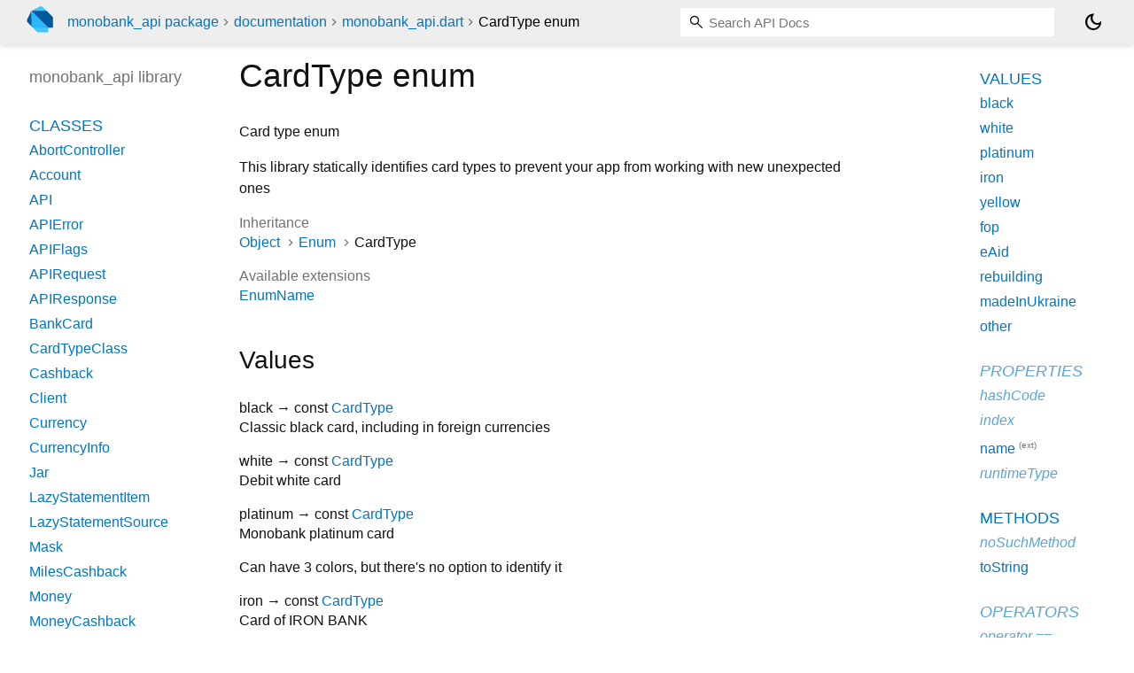

--- FILE ---
content_type: text/html; charset="utf-8"
request_url: https://pub.dev/documentation/monobank_api/latest/monobank_api/CardType.html
body_size: 3150
content:
<!DOCTYPE html>
<html lang="en"><head><script type="text/javascript" src="https://www.googletagmanager.com/gtm.js?id=GTM-MX6DBN9" async="async"></script><script type="text/javascript" src="/static/hash-f22mlnnm/js/gtm.js"></script><meta charset="utf-8"/><meta http-equiv="X-UA-Compatible" content="IE=edge"/><meta name="viewport" content="width=device-width, height=device-height, initial-scale=1, user-scalable=no"/><meta name="generator" content="made with love by dartdoc"/><meta name="description" content="API docs for the CardType enum from the monobank_api library, for the Dart programming language."/><title>CardType enum - monobank_api library - Dart API</title><link rel="canonical" href="https://pub.dev/documentation/monobank_api/latest/monobank_api/CardType.html"/><link rel="preconnect" href="https://fonts.gstatic.com"/><link rel="stylesheet" href="https://fonts.googleapis.com/css2?family=Roboto+Mono:ital,wght@0,300;0,400;0,500;0,700;1,400&amp;display=swap"/><link rel="stylesheet" href="https://fonts.googleapis.com/css2?family=Material+Symbols+Outlined:opsz,wght,FILL,GRAD@24,400,0,0"/><link rel="stylesheet" href="/static/hash-f22mlnnm/css/dartdoc.css"/><link rel="icon" href="/favicon.ico?hash=nk4nss8c7444fg0chird9erqef2vkhb8"/></head><body class="light-theme" data-base-href="../" data-using-base-href="false"><noscript><iframe src="https://www.googletagmanager.com/ns.html?id=GTM-MX6DBN9" height="0" width="0" style="display:none;visibility:hidden"></iframe></noscript><script src="/static/hash-f22mlnnm/js/dark-init.js"></script><div id="overlay-under-drawer"></div><header id="title"><span id="sidenav-left-toggle" class="material-symbols-outlined" role="button" tabindex="0">menu</span><a class="hidden-xs" href="/"><img src="/static/hash-f22mlnnm/img/dart-logo.svg" alt="" width="30" height="30" role="presentation" aria-label="Go to the landing page of pub.dev" style="height: 30px; margin-right: 1em;"/></a><ol class="breadcrumbs gt-separated dark hidden-xs"><li><a href="/packages/monobank_api">monobank_api package</a></li><li><a href="../index.html">documentation</a></li><li><a href="../monobank_api/">monobank_api.dart</a></li><li class="self-crumb">CardType enum</li></ol><div class="self-name">CardType enum</div><form class="search navbar-right" role="search"><input id="search-box" class="form-control typeahead" type="text" placeholder="Loading search..." autocomplete="off"/></form><button id="theme-button" class="toggle" aria-label="Light and dark mode toggle" title="Toggle between light and dark mode"><span id="dark-theme-button" class="material-symbols-outlined" aria-hidden="true">dark_mode</span><span id="light-theme-button" class="material-symbols-outlined" aria-hidden="true">light_mode</span></button></header><main><div id="dartdoc-main-content" class="main-content" data-above-sidebar="monobank_api/monobank_api-library-sidebar.html" data-below-sidebar="monobank_api/CardType-enum-sidebar.html">
    <div>

      <h1>
        <span class="kind-enum">CardType</span>
        enum 
 

      </h1>
    </div>

    
<div class="desc markdown markdown-body">
  <p>Card type enum</p>
<p>This library statically identifies card types
to prevent your app from working with
new unexpected ones</p>
</div>


      <div>
        <dl class="dl-horizontal">
          
  <dt>Inheritance</dt>
  <dd>
    <ul class="gt-separated dark eNum-relationships">
      <li><a href="https://api.dart.dev/stable/3.10.0/dart-core/Object-class.html">Object</a></li>
        <li><a href="https://api.dart.dev/stable/3.10.0/dart-core/Enum-class.html">Enum</a></li>
      <li>CardType</li>
    </ul>
  </dd>

          
          
          
  <dt>Available extensions</dt>
  <dd><ul class="comma-separated clazz-relationships">
      <li><a href="https://api.dart.dev/stable/3.10.0/dart-core/EnumName.html">EnumName</a></li>
  </ul></dd>
          


        </dl>
      </div>

      <div class="summary offset-anchor" id="values">
        <h2>Values</h2>
        <dl class="properties">
            <dt id="black" class="constant">
    <span class="name ">black</span>
  <span class="signature">→ const <a href="../monobank_api/CardType.html">CardType</a></span>
  

</dt>
<dd>
  <p>Classic black card, including in foreign currencies</p>
  

</dd>

            <dt id="white" class="constant">
    <span class="name ">white</span>
  <span class="signature">→ const <a href="../monobank_api/CardType.html">CardType</a></span>
  

</dt>
<dd>
  <p>Debit white card</p>
  

</dd>

            <dt id="platinum" class="constant">
    <span class="name ">platinum</span>
  <span class="signature">→ const <a href="../monobank_api/CardType.html">CardType</a></span>
  

</dt>
<dd>
  <p>Monobank platinum card</p>
<p>Can have 3 colors, but there's no option to identify it</p>
  

</dd>

            <dt id="iron" class="constant">
    <span class="name ">iron</span>
  <span class="signature">→ const <a href="../monobank_api/CardType.html">CardType</a></span>
  

</dt>
<dd>
  <p>Card of IRON BANK</p>
  

</dd>

            <dt id="yellow" class="constant">
    <span class="name ">yellow</span>
  <span class="signature">→ const <a href="../monobank_api/CardType.html">CardType</a></span>
  

</dt>
<dd>
  <p>Children card</p>
<p>Can have black design but still be identified
as yellow one</p>
  

</dd>

            <dt id="fop" class="constant">
    <span class="name ">fop</span>
  <span class="signature">→ const <a href="../monobank_api/CardType.html">CardType</a></span>
  

</dt>
<dd>
  <p>FOP</p>
<p>Account of an individual entrepreneur</p>
  

</dd>

            <dt id="eAid" class="constant">
    <span class="name ">eAid</span>
  <span class="signature">→ const <a href="../monobank_api/CardType.html">CardType</a></span>
  

</dt>
<dd>
  <p>"єПідтримка" card</p>
<p>Account for aid money from the Ukrainian government</p>
  

</dd>

            <dt id="rebuilding" class="constant">
    <span class="name ">rebuilding</span>
  <span class="signature">→ const <a href="../monobank_api/CardType.html">CardType</a></span>
  

</dt>
<dd>
  <p>"єВідновлення" card</p>
<p>Account for war time aid money from the Ukrainian government</p>
  

</dd>

            <dt id="madeInUkraine" class="constant">
    <span class="name ">madeInUkraine</span>
  <span class="signature">→ const <a href="../monobank_api/CardType.html">CardType</a></span>
  

</dt>
<dd>
  <p>"Зроблено в Україні" card</p>
<p>Account for national cashback program</p>
  

</dd>

            <dt id="other" class="constant">
    <span class="name ">other</span>
  <span class="signature">→ const <a href="../monobank_api/CardType.html">CardType</a></span>
  

</dt>
<dd>
  <p>Unknown card</p>
  

</dd>

        </dl>
      </div>

    
  <div class="summary offset-anchor inherited" id="instance-properties">
    <h2>Properties</h2>
    <dl class="properties">
        <dt id="hashCode" class="property inherited">
  <span class="name"><a href="https://api.dart.dev/stable/3.10.0/dart-core/Object/hashCode.html">hashCode</a></span>
  <span class="signature">→ <a href="https://api.dart.dev/stable/3.10.0/dart-core/int-class.html">int</a></span>
  

</dt>
<dd class="inherited">
  The hash code for this object.
  <div class="features"><span class="feature">no setter</span><span class="feature">inherited</span></div>

</dd>

        <dt id="index" class="property inherited">
  <span class="name"><a href="https://api.dart.dev/stable/3.10.0/dart-core/Enum/index.html">index</a></span>
  <span class="signature">→ <a href="https://api.dart.dev/stable/3.10.0/dart-core/int-class.html">int</a></span>
  

</dt>
<dd class="inherited">
  A numeric identifier for the enumerated value.
  <div class="features"><span class="feature">no setter</span><span class="feature">inherited</span></div>

</dd>

        <dt id="name" class="property">
  <span class="name"><a href="https://api.dart.dev/stable/3.10.0/dart-core/EnumName/name.html">name</a></span>
  <span class="signature">→ <a href="https://api.dart.dev/stable/3.10.0/dart-core/String-class.html">String</a></span>
  

</dt>
<dd>
      <p class="from-extension">
        <span>Available on <a href="https://api.dart.dev/stable/3.10.0/dart-core/Enum-class.html">Enum</a>,
        provided by the <a href="https://api.dart.dev/stable/3.10.0/dart-core/EnumName.html">EnumName</a> extension</span>
      </p>
  The name of the enum value.
  <div class="features"><span class="feature">no setter</span></div>

</dd>

        <dt id="runtimeType" class="property inherited">
  <span class="name"><a href="https://api.dart.dev/stable/3.10.0/dart-core/Object/runtimeType.html">runtimeType</a></span>
  <span class="signature">→ <a href="https://api.dart.dev/stable/3.10.0/dart-core/Type-class.html">Type</a></span>
  

</dt>
<dd class="inherited">
  A representation of the runtime type of the object.
  <div class="features"><span class="feature">no setter</span><span class="feature">inherited</span></div>

</dd>

    </dl>
  </div>

    
  <div class="summary offset-anchor" id="instance-methods">
    <h2>Methods</h2>
    <dl class="callables">
        <dt id="noSuchMethod" class="callable inherited">
  <span class="name"><a href="https://api.dart.dev/stable/3.10.0/dart-core/Object/noSuchMethod.html">noSuchMethod</a></span><span class="signature">(<wbr><span class="parameter" id="noSuchMethod-param-invocation"><span class="type-annotation"><a href="https://api.dart.dev/stable/3.10.0/dart-core/Invocation-class.html">Invocation</a></span> <span class="parameter-name">invocation</span></span>)
    <span class="returntype parameter">→ dynamic</span>
  </span>
  

</dt>
<dd class="inherited">
  Invoked when a nonexistent method or property is accessed.
  <div class="features"><span class="feature">inherited</span></div>

</dd>

        <dt id="toString" class="callable">
  <span class="name"><a href="../monobank_api/CardType/toString.html">toString</a></span><span class="signature">(<wbr>)
    <span class="returntype parameter">→ <a href="https://api.dart.dev/stable/3.10.0/dart-core/String-class.html">String</a></span>
  </span>
  

</dt>
<dd>
  A string representation of this object.
  <div class="features"><span class="feature">override</span></div>

</dd>

    </dl>
  </div>
    
  <div class="summary offset-anchor inherited" id="operators">
    <h2>Operators</h2>
    <dl class="callables">
        <dt id="operator ==" class="callable inherited">
  <span class="name"><a href="https://api.dart.dev/stable/3.10.0/dart-core/Object/operator_equals.html">operator ==</a></span><span class="signature">(<wbr><span class="parameter" id="==-param-other"><span class="type-annotation"><a href="https://api.dart.dev/stable/3.10.0/dart-core/Object-class.html">Object</a></span> <span class="parameter-name">other</span></span>)
    <span class="returntype parameter">→ <a href="https://api.dart.dev/stable/3.10.0/dart-core/bool-class.html">bool</a></span>
  </span>
  

</dt>
<dd class="inherited">
  The equality operator.
  <div class="features"><span class="feature">inherited</span></div>

</dd>

    </dl>
  </div>
    
    
    

  <div class="summary offset-anchor" id="constants">
    <h2>Constants</h2>
    <dl class="properties">
        <dt id="values" class="constant">
    <span class="name "><a href="../monobank_api/CardType/values-constant.html">values</a></span>
  <span class="signature">→ const <a href="https://api.dart.dev/stable/3.10.0/dart-core/List-class.html">List</a><span class="signature">&lt;<wbr><span class="type-parameter"><a href="../monobank_api/CardType.html">CardType</a></span>&gt;</span></span>
  

</dt>
<dd>
  A constant List of the values in this enum, in order of their declaration.
  

</dd>

    </dl>
  </div>
</div><div id="dartdoc-sidebar-left" class="sidebar sidebar-offcanvas-left"><header id="header-search-sidebar" class="hidden-l"><form class="search-sidebar" role="search"><input id="search-sidebar" class="form-control typeahead" type="text" placeholder="Loading search..." autocomplete="off"/></form></header><ol id="sidebar-nav" class="breadcrumbs gt-separated dark hidden-l"><li><a href="/packages/monobank_api">monobank_api package</a></li><li><a href="../index.html">documentation</a></li><li><a href="../monobank_api/">monobank_api</a></li><li class="self-crumb">CardType enum</li></ol>
  <!-- The search input and breadcrumbs below are only responsively visible at low resolutions. -->



  <h5>monobank_api library</h5>
  <div id="dartdoc-sidebar-left-content"></div>
</div><div id="dartdoc-sidebar-right" class="sidebar sidebar-offcanvas-right">
</div></main><footer><span class="no-break">monobank_api 3.0.1</span></footer><script src="/static/hash-f22mlnnm/dartdoc/resources/highlight.pack.js"></script><script src="/static/hash-f22mlnnm/dartdoc/resources/docs.dart.js"></script></body></html>

--- FILE ---
content_type: text/html; charset="utf-8"
request_url: https://pub.dev/documentation/monobank_api/latest/monobank_api/monobank_api-library-sidebar.html
body_size: -708
content:
<ol>
      <li class="section-title"><a href="monobank_api/#classes">Classes</a></li>
        <li><a href="monobank_api/AbortController-class.html">AbortController</a></li>
        <li><a href="monobank_api/Account-class.html">Account</a></li>
        <li><a href="monobank_api/API-class.html">API</a></li>
        <li><a href="monobank_api/APIError-class.html">APIError</a></li>
        <li><a href="monobank_api/APIFlags-class.html">APIFlags</a></li>
        <li><a href="monobank_api/APIRequest-class.html">APIRequest</a></li>
        <li><a href="monobank_api/APIResponse-class.html">APIResponse</a></li>
        <li><a href="monobank_api/BankCard-class.html">BankCard</a></li>
        <li><a href="monobank_api/CardTypeClass-class.html">CardTypeClass</a></li>
        <li><a href="monobank_api/Cashback-class.html">Cashback</a></li>
        <li><a href="monobank_api/Client-class.html">Client</a></li>
        <li><a href="monobank_api/Currency-class.html">Currency</a></li>
        <li><a href="monobank_api/CurrencyInfo-class.html">CurrencyInfo</a></li>
        <li><a href="monobank_api/Jar-class.html">Jar</a></li>
        <li><a href="monobank_api/LazyStatementItem-class.html">LazyStatementItem</a></li>
        <li><a href="monobank_api/LazyStatementSource-class.html">LazyStatementSource</a></li>
        <li><a href="monobank_api/Mask-class.html">Mask</a></li>
        <li><a href="monobank_api/MilesCashback-class.html">MilesCashback</a></li>
        <li><a href="monobank_api/Money-class.html">Money</a></li>
        <li><a href="monobank_api/MoneyCashback-class.html">MoneyCashback</a></li>
        <li><a href="monobank_api/MonoAnonymousAPI-class.html">MonoAnonymousAPI</a></li>
        <li><a href="monobank_api/MonoAPI-class.html">MonoAPI</a></li>
        <li><a href="monobank_api/NoCashback-class.html">NoCashback</a></li>
        <li><a href="monobank_api/SendId-class.html">SendId</a></li>
        <li><a href="monobank_api/Statement-class.html">Statement</a></li>
        <li><a href="monobank_api/StatementItem-class.html">StatementItem</a></li>
        <li><a href="monobank_api/StatementItemWebhookEvent-class.html">StatementItemWebhookEvent</a></li>
        <li><a href="monobank_api/StatementSource-class.html">StatementSource</a></li>
        <li><a href="monobank_api/UnknownCurrency-class.html">UnknownCurrency</a></li>
        <li><a href="monobank_api/WebhookEvent-class.html">WebhookEvent</a></li>

      <li class="section-title"><a href="monobank_api/#enums">Enums</a></li>
        <li><a href="monobank_api/APIErrorType.html">APIErrorType</a></li>
        <li><a href="monobank_api/APIHttpMethod.html">APIHttpMethod</a></li>
        <li><a href="monobank_api/CardType.html">CardType</a></li>
        <li><a href="monobank_api/CashbackType.html">CashbackType</a></li>
        <li><a href="monobank_api/ClientPermission.html">ClientPermission</a></li>
        <li><a href="monobank_api/MoneyRounding.html">MoneyRounding</a></li>
        <li><a href="monobank_api/SendIdType.html">SendIdType</a></li>
        <li><a href="monobank_api/StatementItemServiceMessageCode.html">StatementItemServiceMessageCode</a></li>

      <li class="section-title"><a href="monobank_api/#mixins">Mixins</a></li>
        <li><a href="monobank_api/CurrencyMethods-mixin.html">CurrencyMethods</a></li>
        <li><a href="monobank_api/PersonalMethods-mixin.html">PersonalMethods</a></li>







</ol>


--- FILE ---
content_type: text/html; charset="utf-8"
request_url: https://pub.dev/documentation/monobank_api/latest/monobank_api/CardType-enum-sidebar.html
body_size: -754
content:
<ol>


        <li class="section-title"><a href="monobank_api/CardType.html#values">Values</a></li>
          <li><a href="monobank_api/CardType.html#black">black</a></li>
          <li><a href="monobank_api/CardType.html#white">white</a></li>
          <li><a href="monobank_api/CardType.html#platinum">platinum</a></li>
          <li><a href="monobank_api/CardType.html#iron">iron</a></li>
          <li><a href="monobank_api/CardType.html#yellow">yellow</a></li>
          <li><a href="monobank_api/CardType.html#fop">fop</a></li>
          <li><a href="monobank_api/CardType.html#eAid">eAid</a></li>
          <li><a href="monobank_api/CardType.html#rebuilding">rebuilding</a></li>
          <li><a href="monobank_api/CardType.html#madeInUkraine">madeInUkraine</a></li>
          <li><a href="monobank_api/CardType.html#other">other</a></li>

    
        <li class="section-title inherited">
          <a href="monobank_api/CardType.html#instance-properties">Properties</a>
        </li>
          
<li class="inherited">
  <a href="https://api.dart.dev/stable/3.10.0/dart-core/Object/hashCode.html">hashCode</a>
</li>
          
<li class="inherited">
  <a href="https://api.dart.dev/stable/3.10.0/dart-core/Enum/index.html">index</a>
</li>
          
<li>
  <a href="https://api.dart.dev/stable/3.10.0/dart-core/EnumName/name.html">name</a>
      <sup class="muted" title="Available on Enum">(ext)</sup>
</li>
          
<li class="inherited">
  <a href="https://api.dart.dev/stable/3.10.0/dart-core/Object/runtimeType.html">runtimeType</a>
</li>

        <li class="section-title"><a href="monobank_api/CardType.html#instance-methods">Methods</a></li>
          
<li class="inherited">
  <a href="https://api.dart.dev/stable/3.10.0/dart-core/Object/noSuchMethod.html">noSuchMethod</a>
</li>
          
<li>
  <a href="monobank_api/CardType/toString.html">toString</a>
</li>

        <li class="section-title inherited"><a href="monobank_api/CardType.html#operators">Operators</a></li>
          
<li class="inherited">
  <a href="https://api.dart.dev/stable/3.10.0/dart-core/Object/operator_equals.html">operator ==</a>
</li>

    

    


      <li class="section-title"><a href="monobank_api/CardType.html#constants">Constants</a></li>
        <li><a href="monobank_api/CardType/values-constant.html">values</a></li>
</ol>
